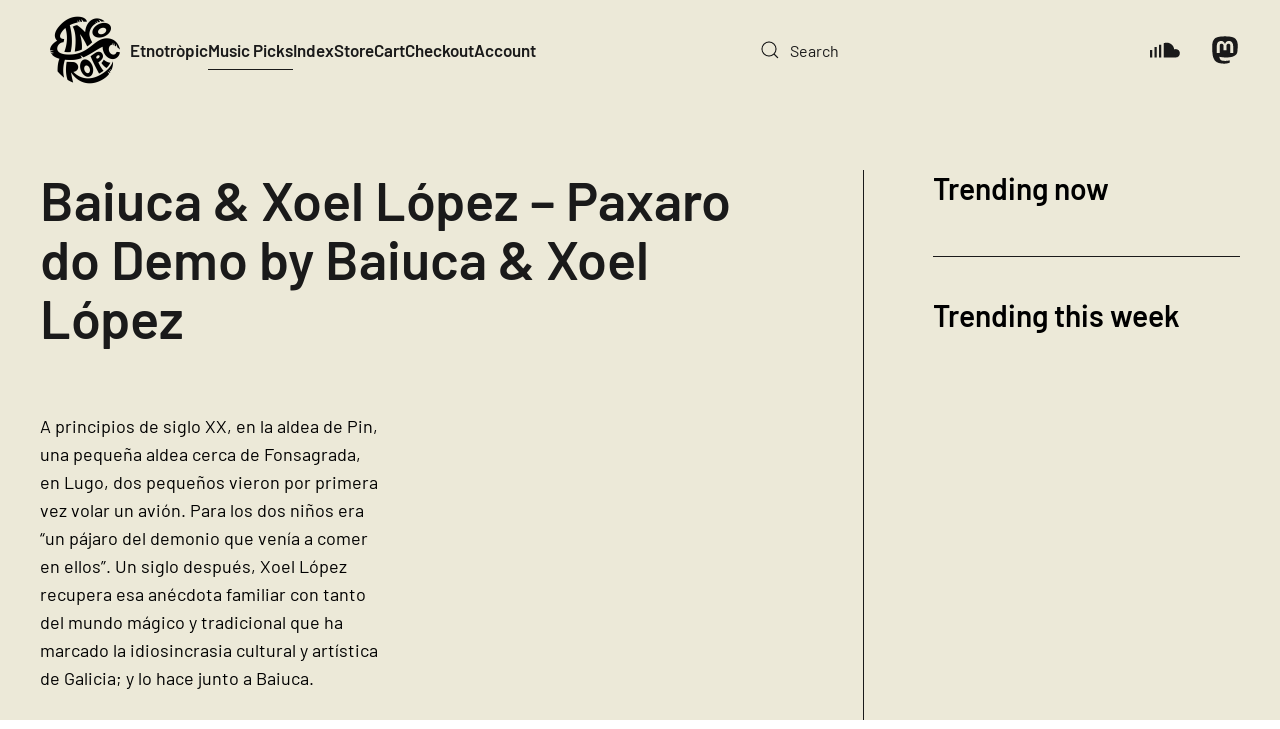

--- FILE ---
content_type: text/html; charset=UTF-8
request_url: https://etnotropic.com/baiuca-xoel-lopez-paxaro-do-demo-by-baiuca-xoel-lopez/
body_size: 12176
content:
<!DOCTYPE html> <html lang="en-US" prefix="og: http://ogp.me/ns# fb: http://ogp.me/ns/fb#">     <head>         <meta charset="UTF-8">         <meta name="viewport" content="width=device-width, initial-scale=1">         <link rel="icon" href="/wp-content/uploads/2022/03/Etnotropoic-Logo2.-VectorW.png" sizes="any">                 <link rel="apple-touch-icon" href="/wp-content/uploads/2022/03/Etnotropoic-Logo2.-VectorW.png">                 <meta name='robots' content='index, follow, max-image-preview:large, max-snippet:-1, max-video-preview:-1' /> <!-- Global site tag (gtag.js) - Google Analytics -->  <script async src="https://www.googletagmanager.com/gtag/js?id=UA-3987855-31"></script>  <script>
window.dataLayer = window.dataLayer || [];
function gtag(){dataLayer.push(arguments);}
gtag('js', new Date());
gtag('config', 'UA-3987855-31');
</script>  	<!-- This site is optimized with the Yoast SEO plugin v26.4 - https://yoast.com/wordpress/plugins/seo/ --> 	<title>Baiuca &amp; Xoel López - Paxaro do Demo by Baiuca &amp; Xoel López - Etnotròpic</title> 	<meta name="description" content="cantareiras-pandereteiras Lilaina a la voz y panderetas y Xosé Lois Romero en la percusión. This beat is Etnotròpic" /> 	<link rel="canonical" href="https://etnotropic.com/baiuca-xoel-lopez-paxaro-do-demo-by-baiuca-xoel-lopez/" /> 	<meta name="twitter:label1" content="Written by" /> 	<meta name="twitter:data1" content="muvi" /> 	<script type="application/ld+json" class="yoast-schema-graph">{"@context":"https://schema.org","@graph":[{"@type":"Article","@id":"https://etnotropic.com/baiuca-xoel-lopez-paxaro-do-demo-by-baiuca-xoel-lopez/#article","isPartOf":{"@id":"https://etnotropic.com/baiuca-xoel-lopez-paxaro-do-demo-by-baiuca-xoel-lopez/"},"author":{"name":"muvi","@id":"https://etnotropic.com/#/schema/person/730ef61db14d2cd93e7bd8d9583b30c8"},"headline":"Baiuca &#038; Xoel López &#8211; Paxaro do Demo by Baiuca &#038; Xoel López","datePublished":"2022-06-23T22:48:22+00:00","dateModified":"2022-08-24T22:53:14+00:00","mainEntityOfPage":{"@id":"https://etnotropic.com/baiuca-xoel-lopez-paxaro-do-demo-by-baiuca-xoel-lopez/"},"wordCount":389,"publisher":{"@id":"https://etnotropic.com/#organization"},"image":{"@id":"https://etnotropic.com/baiuca-xoel-lopez-paxaro-do-demo-by-baiuca-xoel-lopez/#primaryimage"},"thumbnailUrl":"https://etnotropic.com/wp-content/uploads/2022/08/Baiuca-Xoel-Lopez-Paxaro-do-Demo.jpg","keywords":["baiuca","raso","single"],"articleSection":["Music"],"inLanguage":"en-US"},{"@type":"WebPage","@id":"https://etnotropic.com/baiuca-xoel-lopez-paxaro-do-demo-by-baiuca-xoel-lopez/","url":"https://etnotropic.com/baiuca-xoel-lopez-paxaro-do-demo-by-baiuca-xoel-lopez/","name":"Baiuca & Xoel López - Paxaro do Demo by Baiuca & Xoel López - Etnotròpic","isPartOf":{"@id":"https://etnotropic.com/#website"},"primaryImageOfPage":{"@id":"https://etnotropic.com/baiuca-xoel-lopez-paxaro-do-demo-by-baiuca-xoel-lopez/#primaryimage"},"image":{"@id":"https://etnotropic.com/baiuca-xoel-lopez-paxaro-do-demo-by-baiuca-xoel-lopez/#primaryimage"},"thumbnailUrl":"https://etnotropic.com/wp-content/uploads/2022/08/Baiuca-Xoel-Lopez-Paxaro-do-Demo.jpg","datePublished":"2022-06-23T22:48:22+00:00","dateModified":"2022-08-24T22:53:14+00:00","description":"cantareiras-pandereteiras Lilaina a la voz y panderetas y Xosé Lois Romero en la percusión. This beat is Etnotròpic","breadcrumb":{"@id":"https://etnotropic.com/baiuca-xoel-lopez-paxaro-do-demo-by-baiuca-xoel-lopez/#breadcrumb"},"inLanguage":"en-US","potentialAction":[{"@type":"ReadAction","target":["https://etnotropic.com/baiuca-xoel-lopez-paxaro-do-demo-by-baiuca-xoel-lopez/"]}]},{"@type":"ImageObject","inLanguage":"en-US","@id":"https://etnotropic.com/baiuca-xoel-lopez-paxaro-do-demo-by-baiuca-xoel-lopez/#primaryimage","url":"https://etnotropic.com/wp-content/uploads/2022/08/Baiuca-Xoel-Lopez-Paxaro-do-Demo.jpg","contentUrl":"https://etnotropic.com/wp-content/uploads/2022/08/Baiuca-Xoel-Lopez-Paxaro-do-Demo.jpg","width":1200,"height":1200,"caption":"Baiuca-Xoel-Lopez-Paxaro-do-Demo"},{"@type":"BreadcrumbList","@id":"https://etnotropic.com/baiuca-xoel-lopez-paxaro-do-demo-by-baiuca-xoel-lopez/#breadcrumb","itemListElement":[{"@type":"ListItem","position":1,"name":"Home","item":"https://etnotropic.com/"},{"@type":"ListItem","position":2,"name":"Baiuca &#038; Xoel López &#8211; Paxaro do Demo by Baiuca &#038; Xoel López"}]},{"@type":"WebSite","@id":"https://etnotropic.com/#website","url":"https://etnotropic.com/","name":"Etnotròpic","description":"This beat is etnotropic","publisher":{"@id":"https://etnotropic.com/#organization"},"potentialAction":[{"@type":"SearchAction","target":{"@type":"EntryPoint","urlTemplate":"https://etnotropic.com/?s={search_term_string}"},"query-input":{"@type":"PropertyValueSpecification","valueRequired":true,"valueName":"search_term_string"}}],"inLanguage":"en-US"},{"@type":"Organization","@id":"https://etnotropic.com/#organization","name":"Etnotropic","url":"https://etnotropic.com/","logo":{"@type":"ImageObject","inLanguage":"en-US","@id":"https://etnotropic.com/#/schema/logo/image/","url":"https://etnotropic.com/wp-content/uploads/2022/03/Etnotropoic-Logo2-VectorB.png","contentUrl":"https://etnotropic.com/wp-content/uploads/2022/03/Etnotropoic-Logo2-VectorB.png","width":2481,"height":2482,"caption":"Etnotropic"},"image":{"@id":"https://etnotropic.com/#/schema/logo/image/"},"sameAs":["https://www.facebook.com/etnotropic/"]},{"@type":"Person","@id":"https://etnotropic.com/#/schema/person/730ef61db14d2cd93e7bd8d9583b30c8","name":"muvi","image":{"@type":"ImageObject","inLanguage":"en-US","@id":"https://etnotropic.com/#/schema/person/image/","url":"https://secure.gravatar.com/avatar/7ea828a5f006176ca6519da58170d0af847bbbc279d4a305bd484677831c1736?s=96&d=mm&r=g","contentUrl":"https://secure.gravatar.com/avatar/7ea828a5f006176ca6519da58170d0af847bbbc279d4a305bd484677831c1736?s=96&d=mm&r=g","caption":"muvi"}}]}</script> 	<!-- / Yoast SEO plugin. -->   <link rel='dns-prefetch' href='//www.googletagmanager.com' /> <link rel='dns-prefetch' href='//pagead2.googlesyndication.com' /> <link rel="alternate" type="application/rss+xml" title="Etnotròpic &raquo; Feed" href="https://etnotropic.com/feed/" /> <script id="wpp-js" src="https://etnotropic.com/wp-content/plugins/wordpress-popular-posts/assets/js/wpp.min.js?ver=7.3.6" data-sampling="0" data-sampling-rate="100" data-api-url="https://etnotropic.com/wp-json/wordpress-popular-posts" data-post-id="9291" data-token="17af04be96" data-lang="0" data-debug="0"></script> <link rel='stylesheet' id='related-posts-by-taxonomy-css' href='//etnotropic.com/wp-content/cache/wpfc-minified/d3s5v6lw/6b8z2.css' media='all' /> <style id='woocommerce-inline-inline-css'> .woocommerce form .form-row .required { visibility: visible; } </style> <link rel='stylesheet' id='wpml-legacy-horizontal-list-0-css' href='//etnotropic.com/wp-content/cache/wpfc-minified/q17jv9e/6b8z2.css' media='all' /> <style id='wpml-legacy-horizontal-list-0-inline-css'> .wpml-ls-statics-footer a, .wpml-ls-statics-footer .wpml-ls-sub-menu a, .wpml-ls-statics-footer .wpml-ls-sub-menu a:link, .wpml-ls-statics-footer li:not(.wpml-ls-current-language) .wpml-ls-link, .wpml-ls-statics-footer li:not(.wpml-ls-current-language) .wpml-ls-link:link {color:#444444;background-color:#ffffff;}.wpml-ls-statics-footer .wpml-ls-sub-menu a:hover,.wpml-ls-statics-footer .wpml-ls-sub-menu a:focus, .wpml-ls-statics-footer .wpml-ls-sub-menu a:link:hover, .wpml-ls-statics-footer .wpml-ls-sub-menu a:link:focus {color:#000000;background-color:#eeeeee;}.wpml-ls-statics-footer .wpml-ls-current-language > a {color:#444444;background-color:#ffffff;}.wpml-ls-statics-footer .wpml-ls-current-language:hover>a, .wpml-ls-statics-footer .wpml-ls-current-language>a:focus {color:#000000;background-color:#eeeeee;} </style> <link rel='stylesheet' id='tag-groups-css-frontend-structure-css' href='//etnotropic.com/wp-content/cache/wpfc-minified/g2vt1n8m/6b8z2.css' media='all' /> <link rel='stylesheet' id='tag-groups-css-frontend-theme-css' href='//etnotropic.com/wp-content/cache/wpfc-minified/f4nohp1g/6b8z2.css' media='all' /> <link rel='stylesheet' id='tag-groups-css-frontend-css' href='//etnotropic.com/wp-content/cache/wpfc-minified/d31bcrux/6b8z2.css' media='all' /> <link rel='stylesheet' id='wordpress-popular-posts-css-css' href='//etnotropic.com/wp-content/cache/wpfc-minified/f3jtbkld/6b8z2.css' media='all' /> <link rel='stylesheet' id='brands-styles-css' href='//etnotropic.com/wp-content/cache/wpfc-minified/7bndkfbq/6b8z2.css' media='all' /> <link href='//etnotropic.com/wp-content/cache/wpfc-minified/7bfzo4ci/6b8z2.css' rel="stylesheet"> <link href='//etnotropic.com/wp-content/cache/wpfc-minified/kz6hisif/6b8z2.css' rel="stylesheet"> <link href='//etnotropic.com/wp-content/cache/wpfc-minified/8w05onro/6b8z2.css' rel="stylesheet"> <script id="wpml-cookie-js-extra">
var wpml_cookies = {"wp-wpml_current_language":{"value":"en","expires":1,"path":"\/"}};
var wpml_cookies = {"wp-wpml_current_language":{"value":"en","expires":1,"path":"\/"}};
</script> <script src="https://etnotropic.com/wp-content/plugins/sitepress-multilingual-cms/res/js/cookies/language-cookie.js?ver=485900" id="wpml-cookie-js" defer data-wp-strategy="defer"></script> <script src="https://etnotropic.com/wp-includes/js/jquery/jquery.min.js?ver=3.7.1" id="jquery-core-js"></script> <script src="https://etnotropic.com/wp-includes/js/jquery/jquery-migrate.min.js?ver=3.4.1" id="jquery-migrate-js"></script> <script src="https://etnotropic.com/wp-content/plugins/woocommerce/assets/js/jquery-blockui/jquery.blockUI.min.js?ver=2.7.0-wc.10.3.5" id="wc-jquery-blockui-js" defer data-wp-strategy="defer"></script> <script id="wc-add-to-cart-js-extra">
var wc_add_to_cart_params = {"ajax_url":"\/wp-admin\/admin-ajax.php","wc_ajax_url":"\/?wc-ajax=%%endpoint%%","i18n_view_cart":"View cart","cart_url":"https:\/\/etnotropic.com\/cart\/","is_cart":"","cart_redirect_after_add":"no"};
</script> <script src="https://etnotropic.com/wp-content/plugins/woocommerce/assets/js/frontend/add-to-cart.min.js?ver=10.3.5" id="wc-add-to-cart-js" defer data-wp-strategy="defer"></script> <script src="https://etnotropic.com/wp-content/plugins/woocommerce/assets/js/js-cookie/js.cookie.min.js?ver=2.1.4-wc.10.3.5" id="wc-js-cookie-js" defer data-wp-strategy="defer"></script> <script id="woocommerce-js-extra">
var woocommerce_params = {"ajax_url":"\/wp-admin\/admin-ajax.php","wc_ajax_url":"\/?wc-ajax=%%endpoint%%","i18n_password_show":"Show password","i18n_password_hide":"Hide password"};
</script> <script src="https://etnotropic.com/wp-content/plugins/woocommerce/assets/js/frontend/woocommerce.min.js?ver=10.3.5" id="woocommerce-js" defer data-wp-strategy="defer"></script> <script src="https://etnotropic.com/wp-content/plugins/tag-groups/assets/js/frontend.min.js?ver=2.1.1" id="tag-groups-js-frontend-js"></script>  <!-- Google tag (gtag.js) snippet added by Site Kit --> <!-- Google Analytics snippet added by Site Kit --> <script src="https://www.googletagmanager.com/gtag/js?id=G-4B236F4KGY" id="google_gtagjs-js" async></script> <script id="google_gtagjs-js-after">
window.dataLayer = window.dataLayer || [];function gtag(){dataLayer.push(arguments);}
gtag("set","linker",{"domains":["etnotropic.com"]});
gtag("js", new Date());
gtag("set", "developer_id.dZTNiMT", true);
gtag("config", "G-4B236F4KGY");
</script> <link rel="https://api.w.org/" href="https://etnotropic.com/wp-json/" /><link rel="alternate" title="JSON" type="application/json" href="https://etnotropic.com/wp-json/wp/v2/posts/9291" /><link rel="alternate" title="oEmbed (JSON)" type="application/json+oembed" href="https://etnotropic.com/wp-json/oembed/1.0/embed?url=https%3A%2F%2Fetnotropic.com%2Fbaiuca-xoel-lopez-paxaro-do-demo-by-baiuca-xoel-lopez%2F" /> <link rel="alternate" title="oEmbed (XML)" type="text/xml+oembed" href="https://etnotropic.com/wp-json/oembed/1.0/embed?url=https%3A%2F%2Fetnotropic.com%2Fbaiuca-xoel-lopez-paxaro-do-demo-by-baiuca-xoel-lopez%2F&#038;format=xml" /> <meta name="generator" content="WPML ver:4.8.5 stt:1;" /> <meta name="generator" content="Site Kit by Google 1.166.0" />            <style id="wpp-loading-animation-styles">@-webkit-keyframes bgslide{from{background-position-x:0}to{background-position-x:-200%}}@keyframes bgslide{from{background-position-x:0}to{background-position-x:-200%}}.wpp-widget-block-placeholder,.wpp-shortcode-placeholder{margin:0 auto;width:60px;height:3px;background:#dd3737;background:linear-gradient(90deg,#dd3737 0%,#571313 10%,#dd3737 100%);background-size:200% auto;border-radius:3px;-webkit-animation:bgslide 1s infinite linear;animation:bgslide 1s infinite linear}</style>              	<noscript><style>.woocommerce-product-gallery{ opacity: 1 !important; }</style></noscript> 	 <!-- Google AdSense meta tags added by Site Kit --> <meta name="google-adsense-platform-account" content="ca-host-pub-2644536267352236"> <meta name="google-adsense-platform-domain" content="sitekit.withgoogle.com"> <!-- End Google AdSense meta tags added by Site Kit -->  <!-- Google Tag Manager snippet added by Site Kit --> <script>
( function( w, d, s, l, i ) {
w[l] = w[l] || [];
w[l].push( {'gtm.start': new Date().getTime(), event: 'gtm.js'} );
var f = d.getElementsByTagName( s )[0],
j = d.createElement( s ), dl = l != 'dataLayer' ? '&l=' + l : '';
j.async = true;
j.src = 'https://www.googletagmanager.com/gtm.js?id=' + i + dl;
f.parentNode.insertBefore( j, f );
} )( window, document, 'script', 'dataLayer', 'GTM-55TLV96' );
</script>  <!-- End Google Tag Manager snippet added by Site Kit -->  <!-- Google AdSense snippet added by Site Kit --> <script async src="https://pagead2.googlesyndication.com/pagead/js/adsbygoogle.js?client=ca-pub-7634063722198100&amp;host=ca-host-pub-2644536267352236" crossorigin="anonymous"></script>  <!-- End Google AdSense snippet added by Site Kit --> <script src="https://etnotropic.com/wp-content/themes/yootheme/packages/theme-cookie/app/cookie.min.js?ver=4.5.16" defer></script> <script src="https://etnotropic.com/wp-content/themes/yootheme/vendor/assets/uikit/dist/js/uikit.min.js?ver=4.5.16"></script> <script src="https://etnotropic.com/wp-content/themes/yootheme/vendor/assets/uikit/dist/js/uikit-icons-district.min.js?ver=4.5.16"></script> <script src="https://etnotropic.com/wp-content/themes/yootheme/js/theme.js?ver=4.5.16"></script> <script>window.yootheme ||= {}; var $theme = yootheme.theme = {"cookie":{"mode":"notification","template":"<div class=\"tm-cookie-banner uk-section uk-section-xsmall uk-section-muted uk-position-bottom uk-position-fixed\">\n        <div class=\"uk-container uk-container-expand uk-text-center\">\n\n            By using this website, you agree to the use of cookies as described in our Privacy Policy.\n                            <button type=\"button\" class=\"js-accept uk-button uk-button- uk-margin-small-left\" data-uk-toggle=\"target: !.uk-section; animation: true\">Ok<\/button>\n            \n            \n        <\/div>\n    <\/div>","position":"bottom"},"i18n":{"close":{"label":"Close","0":"yootheme"},"totop":{"label":"Back to top","0":"yootheme"},"marker":{"label":"Open","0":"yootheme"},"navbarToggleIcon":{"label":"Open menu","0":"yootheme"},"paginationPrevious":{"label":"Previous page","0":"yootheme"},"paginationNext":{"label":"Next page","0":"yootheme"},"searchIcon":{"toggle":"Open Search","submit":"Submit Search"},"slider":{"next":"Next slide","previous":"Previous slide","slideX":"Slide %s","slideLabel":"%s of %s"},"slideshow":{"next":"Next slide","previous":"Previous slide","slideX":"Slide %s","slideLabel":"%s of %s"},"lightboxPanel":{"next":"Next slide","previous":"Previous slide","slideLabel":"%s of %s","close":"Close"}}};</script>  <!-- START - Open Graph and Twitter Card Tags 3.3.7 -->  <!-- Facebook Open Graph -->   <meta property="og:locale" content="en_US"/>   <meta property="og:site_name" content="Etnotròpic"/>   <meta property="og:title" content="Baiuca &amp; Xoel López - Paxaro do Demo by Baiuca &amp; Xoel López - Etnotròpic"/>   <meta property="og:url" content="https://etnotropic.com/baiuca-xoel-lopez-paxaro-do-demo-by-baiuca-xoel-lopez/"/>   <meta property="og:type" content="article"/>   <meta property="og:description" content="cantareiras-pandereteiras Lilaina a la voz y panderetas y Xosé Lois Romero en la percusión. This beat is Etnotròpic"/>   <meta property="og:image" content="https://etnotropic.com/wp-content/uploads/2022/08/Baiuca-Xoel-Lopez-Paxaro-do-Demo.jpg"/>   <meta property="og:image:url" content="https://etnotropic.com/wp-content/uploads/2022/08/Baiuca-Xoel-Lopez-Paxaro-do-Demo.jpg"/>   <meta property="og:image:secure_url" content="https://etnotropic.com/wp-content/uploads/2022/08/Baiuca-Xoel-Lopez-Paxaro-do-Demo.jpg"/>   <meta property="og:image:width" content="1200"/>   <meta property="og:image:height" content="1200"/>   <meta property="article:published_time" content="2022-06-23T22:48:22+00:00"/>   <meta property="article:modified_time" content="2022-08-24T22:53:14+00:00" />   <meta property="og:updated_time" content="2022-08-24T22:53:14+00:00" />   <meta property="article:section" content="Music"/>  <!-- Google+ / Schema.org -->  <!-- Twitter Cards -->   <meta name="twitter:title" content="Baiuca &amp; Xoel López - Paxaro do Demo by Baiuca &amp; Xoel López - Etnotròpic"/>   <meta name="twitter:url" content="https://etnotropic.com/baiuca-xoel-lopez-paxaro-do-demo-by-baiuca-xoel-lopez/"/>   <meta name="twitter:description" content="cantareiras-pandereteiras Lilaina a la voz y panderetas y Xosé Lois Romero en la percusión. This beat is Etnotròpic"/>   <meta name="twitter:image" content="https://etnotropic.com/wp-content/uploads/2022/08/Baiuca-Xoel-Lopez-Paxaro-do-Demo.jpg"/>   <meta name="twitter:card" content="summary_large_image"/>  <!-- SEO -->  <!-- Misc. tags -->  <!-- is_singular | yoast_seo --> <!-- END - Open Graph and Twitter Card Tags 3.3.7 --> 	     </head>     <body data-rsssl=1 class="wp-singular post-template-default single single-post postid-9291 single-format-standard wp-theme-yootheme wp-child-theme-yootheme-etnotropic  theme-yootheme woocommerce-no-js">          		<!-- Google Tag Manager (noscript) snippet added by Site Kit --> 		<noscript> 			<iframe src="https://www.googletagmanager.com/ns.html?id=GTM-55TLV96" height="0" width="0" style="display:none;visibility:hidden"></iframe> 		</noscript> 		<!-- End Google Tag Manager (noscript) snippet added by Site Kit --> 		         <div class="uk-hidden-visually uk-notification uk-notification-top-left uk-width-auto">             <div class="uk-notification-message">                 <a href="#tm-main" class="uk-link-reset">Skip to main content</a>             </div>         </div>                            <div class="tm-page">                             <header class="tm-header-mobile uk-hidden@m">                <div class="uk-navbar-container">              <div class="uk-container uk-container-expand">                 <nav class="uk-navbar" uk-navbar="{&quot;align&quot;:&quot;left&quot;,&quot;container&quot;:&quot;.tm-header-mobile&quot;,&quot;boundary&quot;:&quot;.tm-header-mobile .uk-navbar-container&quot;}">                                          <div class="uk-navbar-left">                                                                               <a uk-toggle href="#tm-dialog-mobile" class="uk-navbar-toggle">                   <div uk-navbar-toggle-icon></div>               </a>                                                                      </div>                                                              <div class="uk-navbar-center">                                                      <a href="https://etnotropic.com/" aria-label="Back to home" class="uk-logo uk-navbar-item">     <picture> <source type="image/webp" srcset="/wp-content/themes/yootheme/cache/90/Etnotropoic-Logo2-VectorB-90880e54.webp 90w, /wp-content/themes/yootheme/cache/e4/Etnotropoic-Logo2-VectorB-e411d69b.webp 180w" sizes="(min-width: 90px) 90px"> <img alt loading="eager" src="/wp-content/themes/yootheme/cache/a0/Etnotropoic-Logo2-VectorB-a0611c02.png" width="90" height="90" title=""> </picture></a>                                                                      </div>                                                           </nav>             </div>          </div>                  <div id="tm-dialog-mobile" uk-offcanvas="container: true; overlay: true" mode="slide">         <div class="uk-offcanvas-bar uk-flex uk-flex-column">                          <button class="uk-offcanvas-close uk-close-large" type="button" uk-close uk-toggle="cls: uk-close-large; mode: media; media: @s"></button>                                      <div class="uk-margin-auto-bottom">                  <div class="uk-grid uk-child-width-1-1" uk-grid>    <div> <div class="uk-panel widget widget_search" id="search-2">                 <form id="search-0" action="https://etnotropic.com/" method="get" role="search" class="uk-search uk-search-default uk-width-1-1"><span uk-search-icon></span><input name="s" placeholder="Search" required aria-label="Search" type="search" class="uk-search-input"></form>       </div> </div>    <div> <div class="uk-panel">           <ul class="uk-flex-inline uk-flex-middle uk-flex-nowrap uk-grid-medium" uk-grid>                    <li><a href="https://soundcloud.com/etnotropic" class="uk-preserve-width uk-icon-link" rel="noreferrer" target="_blank"><span uk-icon="icon: soundcloud;"></span></a></li>                     <li><a href="https://mastodon.online/@etnotropic" class="uk-preserve-width uk-icon-link" rel="noreferrer" target="_blank"><span uk-icon="icon: mastodon;"></span></a></li>             </ul> </div> </div></div>            </div>                                   </div>     </div>                 </header>     <header class="tm-header uk-visible@m">                 <div class="uk-navbar-container">              <div class="uk-container uk-container-expand">                 <nav class="uk-navbar" uk-navbar="{&quot;align&quot;:&quot;left&quot;,&quot;container&quot;:&quot;.tm-header&quot;,&quot;boundary&quot;:&quot;.tm-header .uk-navbar-container&quot;}">                                          <div class="uk-navbar-left">                                                      <a href="https://etnotropic.com/" aria-label="Back to home" class="uk-logo uk-navbar-item">     <picture> <source type="image/webp" srcset="/wp-content/themes/yootheme/cache/90/Etnotropoic-Logo2-VectorB-90880e54.webp 90w, /wp-content/themes/yootheme/cache/e4/Etnotropoic-Logo2-VectorB-e411d69b.webp 180w" sizes="(min-width: 90px) 90px"> <img alt loading="eager" src="/wp-content/themes/yootheme/cache/a0/Etnotropoic-Logo2-VectorB-a0611c02.png" width="90" height="90" title=""> </picture></a>                                                                              <ul class="uk-navbar-nav">      	<li class="menu-item menu-item-type-custom menu-item-object-custom menu-item-home"><a href="https://etnotropic.com">Etnotròpic</a></li> 	<li class="menu-item menu-item-type-taxonomy menu-item-object-category current-post-ancestor current-menu-parent current-post-parent uk-active"><a href="https://etnotropic.com/music/">Music Picks</a></li> 	<li class="menu-item menu-item-type-post_type menu-item-object-page"><a href="https://etnotropic.com/index/">Index</a></li> 	<li class="menu-item menu-item-type-post_type menu-item-object-page"><a href="https://etnotropic.com/store/">Store</a></li> 	<li class="menu-item menu-item-type-post_type menu-item-object-page"><a href="https://etnotropic.com/cart/">Cart <span data-cart-parenthesis></span></a></li> 	<li class="menu-item menu-item-type-post_type menu-item-object-page"><a href="https://etnotropic.com/checkout/">Checkout</a></li> 	<li class="menu-item menu-item-type-post_type menu-item-object-page"><a href="https://etnotropic.com/my-account/">Account</a></li></ul>                                                                       </div>                                                                                   <div class="uk-navbar-right">                                                                                <div class="uk-navbar-item widget widget_search" id="search-5">                 <form id="search-1" action="https://etnotropic.com/" method="get" role="search" class="uk-search uk-search-navbar"><span uk-search-icon></span><input name="s" placeholder="Search" required aria-label="Search" type="search" class="uk-search-input"></form>       </div>  <div class="uk-navbar-item">           <ul class="uk-flex-inline uk-flex-middle uk-flex-nowrap uk-grid-medium" uk-grid>                    <li><a href="https://soundcloud.com/etnotropic" class="uk-preserve-width uk-icon-link" rel="noreferrer" target="_blank"><span uk-icon="icon: soundcloud; width: 30; height: 30;"></span></a></li>                     <li><a href="https://mastodon.online/@etnotropic" class="uk-preserve-width uk-icon-link" rel="noreferrer" target="_blank"><span uk-icon="icon: mastodon; width: 30; height: 30;"></span></a></li>             </ul> </div>                                              </div>                                      </nav>             </div>          </div>              </header>                                        <main id="tm-main" >                  <!-- Builder #template-EMbVXw1u --> <div class="uk-section-default uk-section">                                                                              <div class="uk-container">                                     <div class="uk-grid tm-grid-expand uk-grid-column-large uk-grid-divider uk-grid-margin" uk-grid> <div class="uk-width-2-3@m">                                                                                            <h1 class="uk-heading-small uk-margin-medium uk-margin-remove-top uk-text-left">        Baiuca &#038; Xoel López &#8211; Paxaro do Demo by Baiuca &#038; Xoel López    </h1><div class="uk-panel uk-margin"><p><iframe style="border: 0; width: 350px; height: 470px;" src="https://bandcamp.com/EmbeddedPlayer/album=1222497301/size=large/bgcol=ffffff/linkcol=0687f5/tracklist=false/transparent=true/" seamless><a href="https://raso.bandcamp.com/album/baiuca-xoel-l-pez-paxaro-do-demo">Baiuca &amp; Xoel López &#8211; Paxaro do Demo by Baiuca &amp; Xoel López</a></iframe></p> <p>A principios de siglo XX, en la aldea de Pin, una pequeña aldea cerca de Fonsagrada, en Lugo, dos pequeños vieron por primera vez volar un avión. Para los dos niños era &#8220;un pájaro del demonio que venía a comer en ellos&#8221;. Un siglo después, Xoel López recupera esa anécdota familiar con tanto del mundo mágico y tradicional que ha marcado la idiosincrasia cultural y artística de Galicia; y lo hace junto a Baiuca.</p> <p>Juntos, trabajaron a contrarreloj como parte de La Residencia de Radio 3 en los Estudios Mans de A Coruña, con la colaboración de la Fundación Paideia, para dar forma a esta &#8220;Paxaro do Demo&#8221; que no solo hace un guiño a la familia de Xoel López, que ya estaba conectada con Baiuca a través de &#8220;Muíño&#8221;, canción en la que se samplea a Florencio &#8216;O Cego dos Vilares&#8217;, una de las figuras más célebres del folclore gallego del Siglo XX y tío-abuelo de Xoel López, y uno de esos dos pequeños que vieron sobrevolar a aquel &#8220;Paxaro do Demo&#8221; y que queda registrado e intervenido en la obra que el artista Nicasio Torres ha inmortalizado en la portada.</p> <p>Con un pie en la electrónica tribal, otro en la canción alternativa de autor, otro en la música tradicional gallega y otro en ningún sitio en especial, Baiuca y Xoel López se abrazan en una canción que, además, ha contado con la colaboración de Antía Ameixeiras en violín, las cantareiras-pandereteiras Lilaina a la voz y panderetas y Xosé Lois Romero en la percusión.</p> <p>released June 23, 2022</p> <p>Letra: Xoel López<br /> Música: Alejandro Guillán (Baiuca) y Xoel López<br /> Producción artística: Alejandro Guillán (Baiuca) y Xoel López<br /> Mezcla: Sergio Pérez<br /> Mastering: Tom Woodhead</p> <p>Voz, piano y guitarras: Xoel López<br /> Programaciones: Alejandro Guillán (Baiuca)<br /> Violín: Antía Ameixeiras<br /> Coros y panderetas: Andrea y Alejandra Montero (Lilaina / Aliboria)<br /> Percusión: Xosé Lois Romero</p> <p>Portada: Nicasio Torres (<a href="http://www.nicasiotorres.net" class="autohyperlink" target="_blank" rel="nofollow">www.nicasiotorres.net</a>)</p></div><div class="uk-panel uk-text-meta uk-margin"><a href="https://etnotropic.com/tag/baiuca/" rel="tag">baiuca</a>, <a href="https://etnotropic.com/tag/raso/" rel="tag">raso</a>, <a href="https://etnotropic.com/tag/single/" rel="tag">single</a></div>                                             </div> <div class="uk-width-1-3@m">                                                                                            <h3>        Trending now    </h3> <div class="uk-panel widget popular-posts">             </div><hr> <h3>        Trending this week    </h3> <div class="uk-panel widget popular-posts">             </div>                                             </div></div>                                 </div>                                            </div> <div class="uk-section-default uk-section uk-padding-remove-top">                                                                              <div class="uk-container">                                     <div class="uk-grid tm-grid-expand uk-child-width-1-1 uk-grid-margin"> <div class="uk-width-1-1">                                                                                           <hr> <div class="uk-margin-remove-vertical">     <div class="uk-panel widget related_posts_by_taxonomy" id="related-posts-by-taxonomy-3">               <h3>                  Related Picks                 </h3>             <div id='rpbt-related-gallery-1' class='gallery related-gallery related-galleryid-9291 gallery-columns-4 gallery-size-medium'><figure class='gallery-item' role='group' aria-label='QECHUABOi &#8211; &#8220;Damnbow&#8221;'> 			<div class='gallery-icon landscape'> 				<a href='https://etnotropic.com/qechuaboi-damnbow/'><img width="300" height="169" src="https://etnotropic.com/wp-content/uploads/2020/03/qechuaboi-300x169.jpg" class="attachment-medium size-medium" alt="qechuaboi" aria-describedby="rpbt-related-gallery-1-2508" decoding="async" fetchpriority="high" srcset="https://etnotropic.com/wp-content/uploads/2020/03/qechuaboi-300x169.jpg 300w, https://etnotropic.com/wp-content/uploads/2020/03/qechuaboi-1024x576.jpg 1024w, https://etnotropic.com/wp-content/uploads/2020/03/qechuaboi-768x432.jpg 768w, https://etnotropic.com/wp-content/uploads/2020/03/qechuaboi-600x338.jpg 600w, https://etnotropic.com/wp-content/uploads/2020/03/qechuaboi.jpg 1280w" sizes="(max-width: 300px) 100vw, 300px" title="" /></a> 			</div> 				<figcaption class='wp-caption-text gallery-caption' id='rpbt-related-gallery-1-2508'> 				<a href="https://etnotropic.com/qechuaboi-damnbow/">QECHUABOi &#8211; &#8220;Damnbow&#8221;</a> 				</figcaption></figure><figure class='gallery-item' role='group' aria-label='Xelal Ko (Phil Weé Edit) [ynFree011] by Meï Teï Shô'> 			<div class='gallery-icon landscape'> 				<a href='https://etnotropic.com/xelal-ko-phil-wee-edit-ynfree011-by-mei-tei-sho/'><img width="300" height="300" src="https://etnotropic.com/wp-content/uploads/2022/09/Xelal-Ko-300x300.jpg" class="attachment-medium size-medium" alt="Xelal-Ko" aria-describedby="rpbt-related-gallery-1-10231" decoding="async" srcset="https://etnotropic.com/wp-content/uploads/2022/09/Xelal-Ko-300x300.jpg 300w, https://etnotropic.com/wp-content/uploads/2022/09/Xelal-Ko-1024x1024.jpg 1024w, https://etnotropic.com/wp-content/uploads/2022/09/Xelal-Ko-150x150.jpg 150w, https://etnotropic.com/wp-content/uploads/2022/09/Xelal-Ko-768x768.jpg 768w, https://etnotropic.com/wp-content/uploads/2022/09/Xelal-Ko-600x600.jpg 600w, https://etnotropic.com/wp-content/uploads/2022/09/Xelal-Ko-100x100.jpg 100w, https://etnotropic.com/wp-content/uploads/2022/09/Xelal-Ko.jpg 1200w" sizes="(max-width: 300px) 100vw, 300px" title="" /></a> 			</div> 				<figcaption class='wp-caption-text gallery-caption' id='rpbt-related-gallery-1-10231'> 				<a href="https://etnotropic.com/xelal-ko-phil-wee-edit-ynfree011-by-mei-tei-sho/">Xelal Ko (Phil Weé Edit) [ynFree011] by Meï Teï Shô</a> 				</figcaption></figure><figure class='gallery-item' role='group' aria-label='La Cura by Pahua, Gizmo Varillas'> 			<div class='gallery-icon landscape'> 				<a href='https://etnotropic.com/la-cura-by-pahua-gizmo-varillas/'><img width="300" height="300" src="https://etnotropic.com/wp-content/uploads/2022/08/La-Cura-300x300.jpg" class="attachment-medium size-medium" alt="La-Cura" aria-describedby="rpbt-related-gallery-1-6966" decoding="async" srcset="https://etnotropic.com/wp-content/uploads/2022/08/La-Cura-300x300.jpg 300w, https://etnotropic.com/wp-content/uploads/2022/08/La-Cura-1024x1024.jpg 1024w, https://etnotropic.com/wp-content/uploads/2022/08/La-Cura-150x150.jpg 150w, https://etnotropic.com/wp-content/uploads/2022/08/La-Cura-768x768.jpg 768w, https://etnotropic.com/wp-content/uploads/2022/08/La-Cura-600x600.jpg 600w, https://etnotropic.com/wp-content/uploads/2022/08/La-Cura-100x100.jpg 100w, https://etnotropic.com/wp-content/uploads/2022/08/La-Cura.jpg 1200w" sizes="(max-width: 300px) 100vw, 300px" title="" /></a> 			</div> 				<figcaption class='wp-caption-text gallery-caption' id='rpbt-related-gallery-1-6966'> 				<a href="https://etnotropic.com/la-cura-by-pahua-gizmo-varillas/">La Cura by Pahua, Gizmo Varillas</a> 				</figcaption></figure><figure class='gallery-item' role='group' aria-label='Song Against Corona by Ayuune Sule'> 			<div class='gallery-icon landscape'> 				<a href='https://etnotropic.com/song-against-corona-by-ayuune-sule/'><img width="300" height="300" src="https://etnotropic.com/wp-content/uploads/2021/05/Song-Against-Corona-300x300.jpg" class="attachment-medium size-medium" alt="Baiuca &amp; Xoel López - Paxaro do Demo by Baiuca &amp; Xoel López" aria-describedby="rpbt-related-gallery-1-4091" decoding="async" srcset="https://etnotropic.com/wp-content/uploads/2021/05/Song-Against-Corona-300x300.jpg 300w, https://etnotropic.com/wp-content/uploads/2021/05/Song-Against-Corona-1024x1024.jpg 1024w, https://etnotropic.com/wp-content/uploads/2021/05/Song-Against-Corona-150x150.jpg 150w, https://etnotropic.com/wp-content/uploads/2021/05/Song-Against-Corona-768x768.jpg 768w, https://etnotropic.com/wp-content/uploads/2021/05/Song-Against-Corona-600x600.jpg 600w, https://etnotropic.com/wp-content/uploads/2021/05/Song-Against-Corona-100x100.jpg 100w, https://etnotropic.com/wp-content/uploads/2021/05/Song-Against-Corona.jpg 1200w" sizes="(max-width: 300px) 100vw, 300px" title="" /></a> 			</div> 				<figcaption class='wp-caption-text gallery-caption' id='rpbt-related-gallery-1-4091'> 				<a href="https://etnotropic.com/song-against-corona-by-ayuune-sule/">Song Against Corona by Ayuune Sule</a> 				</figcaption></figure> 		</div>  </div> </div><hr>                                             </div></div>                                 </div>                                            </div> <div class="uk-section-default uk-section uk-padding-remove-top">                                                                              <div class="uk-container">                                     <div class="uk-grid tm-grid-expand uk-grid-divider uk-grid-margin" uk-grid> <div class="uk-width-1-3@m">                                                                                            <h3>        Latest picks    </h3> <ul class="uk-list">                           <li class="el-item">                     <a href="https://etnotropic.com/80s-balearic-latin-afro-influenced-grooves-with-daisybelle/" class="uk-link-toggle">             <div class="uk-grid-small uk-child-width-expand uk-flex-nowrap" uk-grid>            <div class="uk-width-auto uk-link-text"><picture> <source type="image/webp" srcset="/wp-content/themes/yootheme/cache/10/daisybelle-10d469c2.webp 75w, /wp-content/themes/yootheme/cache/6d/daisybelle-6db4090b.webp 150w" sizes="(min-width: 75px) 75px"> <img decoding="async" src="/wp-content/themes/yootheme/cache/35/daisybelle-35de3eb3.jpeg" width="75" height="75" class="el-image uk-border-rounded" alt="80s Balearic, Latin &#038; Afro Influenced Grooves with Daisybelle" loading="lazy" title=""> </picture></div>            <div>                 <div class="el-content uk-panel uk-h5"><span class="uk-link-text uk-margin-remove-last-child">80s Balearic, Latin &#038; Afro Influenced Grooves with Daisybelle</span></div>            </div>         </div>         </a>             </li>                <li class="el-item">                     <a href="https://etnotropic.com/almanecer-by-hajna-mina-shankha/" class="uk-link-toggle">             <div class="uk-grid-small uk-child-width-expand uk-flex-nowrap" uk-grid>            <div class="uk-width-auto uk-link-text"><picture> <source type="image/webp" srcset="/wp-content/themes/yootheme/cache/5f/Almanecer-5ff1ecb5.webp 75w, /wp-content/themes/yootheme/cache/4c/Almanecer-4c955318.webp 150w" sizes="(min-width: 75px) 75px"> <img decoding="async" src="/wp-content/themes/yootheme/cache/2e/Almanecer-2e538ef7.jpeg" width="75" height="75" class="el-image uk-border-rounded" alt="Almanecer by Hajna &#038; Mina Shankha" loading="lazy" title=""> </picture></div>            <div>                 <div class="el-content uk-panel uk-h5"><span class="uk-link-text uk-margin-remove-last-child">Almanecer by Hajna &#038; Mina Shankha</span></div>            </div>         </div>         </a>             </li>                <li class="el-item">                     <a href="https://etnotropic.com/endless-night-by-daniel-hokum/" class="uk-link-toggle">             <div class="uk-grid-small uk-child-width-expand uk-flex-nowrap" uk-grid>            <div class="uk-width-auto uk-link-text"><picture> <source type="image/webp" srcset="/wp-content/themes/yootheme/cache/a2/Endless-Night-a25ea86f.webp 75w, /wp-content/themes/yootheme/cache/46/Endless-Night-46f306ab.webp 150w" sizes="(min-width: 75px) 75px"> <img decoding="async" src="/wp-content/themes/yootheme/cache/76/Endless-Night-765f2e37.jpeg" width="75" height="75" class="el-image uk-border-rounded" alt="Endless Night by Daniel Hokum" loading="lazy" title=""> </picture></div>            <div>                 <div class="el-content uk-panel uk-h5"><span class="uk-link-text uk-margin-remove-last-child">Endless Night by Daniel Hokum</span></div>            </div>         </div>         </a>             </li>                <li class="el-item">                     <a href="https://etnotropic.com/bani-adam-ep-by-wisqo/" class="uk-link-toggle">             <div class="uk-grid-small uk-child-width-expand uk-flex-nowrap" uk-grid>            <div class="uk-width-auto uk-link-text"><picture> <source type="image/webp" srcset="/wp-content/themes/yootheme/cache/12/Bani-Adam-EP-12c2d0e0.webp 75w, /wp-content/themes/yootheme/cache/a4/Bani-Adam-EP-a436cbbd.webp 150w" sizes="(min-width: 75px) 75px"> <img decoding="async" src="/wp-content/themes/yootheme/cache/83/Bani-Adam-EP-83b90c22.jpeg" width="75" height="75" class="el-image uk-border-rounded" alt="Bani Adam EP by Wisqo" loading="lazy" title=""> </picture></div>            <div>                 <div class="el-content uk-panel uk-h5"><span class="uk-link-text uk-margin-remove-last-child">Bani Adam EP by Wisqo</span></div>            </div>         </div>         </a>             </li>                <li class="el-item">                     <a href="https://etnotropic.com/mundo-maravilloso-ep-by-turu-anasi/" class="uk-link-toggle">             <div class="uk-grid-small uk-child-width-expand uk-flex-nowrap" uk-grid>            <div class="uk-width-auto uk-link-text"><picture> <source type="image/webp" srcset="/wp-content/themes/yootheme/cache/19/Mundo-Maravilloso-EP-19f9e296.webp 75w, /wp-content/themes/yootheme/cache/b2/Mundo-Maravilloso-EP-b20b4b0c.webp 150w" sizes="(min-width: 75px) 75px"> <img decoding="async" src="/wp-content/themes/yootheme/cache/10/Mundo-Maravilloso-EP-105834dd.jpeg" width="75" height="75" class="el-image uk-border-rounded" alt="Mundo Maravilloso EP by Turu Anasi" loading="lazy" title=""> </picture></div>            <div>                 <div class="el-content uk-panel uk-h5"><span class="uk-link-text uk-margin-remove-last-child">Mundo Maravilloso EP by Turu Anasi</span></div>            </div>         </div>         </a>             </li>                   </ul>                                             </div> <div class="uk-width-1-3@m">                                                                                            <h3>        Random picks    </h3> <ul class="uk-list">                           <li class="el-item">                     <a href="https://etnotropic.com/ofrenda-by-la-forasteria/" class="uk-link-toggle">             <div class="uk-grid-small uk-child-width-expand uk-flex-nowrap" uk-grid>            <div class="uk-width-auto uk-link-text"><picture> <source type="image/webp" srcset="/wp-content/themes/yootheme/cache/da/Ofrenda-da2e1f71.webp 75w, /wp-content/themes/yootheme/cache/dc/Ofrenda-dc7b05d8.webp 150w" sizes="(min-width: 75px) 75px"> <img decoding="async" src="/wp-content/themes/yootheme/cache/30/Ofrenda-3049717c.jpeg" width="75" height="75" class="el-image uk-border-rounded" alt="Ofrenda by La Forasteria" loading="lazy" title=""> </picture></div>            <div>                 <div class="el-content uk-panel uk-h5"><span class="uk-link-text uk-margin-remove-last-child">Ofrenda by La Forasteria</span></div>            </div>         </div>         </a>             </li>                <li class="el-item">                     <a href="https://etnotropic.com/mixtape-vol-5-by-mansions-and-millions/" class="uk-link-toggle">             <div class="uk-grid-small uk-child-width-expand uk-flex-nowrap" uk-grid>            <div class="uk-width-auto uk-link-text"><picture> <source type="image/webp" srcset="/wp-content/themes/yootheme/cache/16/Mixtape-Vol.-5-16c0266d.webp 75w, /wp-content/themes/yootheme/cache/c2/Mixtape-Vol.-5-c24ec193.webp 150w" sizes="(min-width: 75px) 75px"> <img decoding="async" src="/wp-content/themes/yootheme/cache/09/Mixtape-Vol.-5-09123ddb.jpeg" width="75" height="75" class="el-image uk-border-rounded" alt="Mixtape Vol. 5 by Mansions and Millions" loading="lazy" title=""> </picture></div>            <div>                 <div class="el-content uk-panel uk-h5"><span class="uk-link-text uk-margin-remove-last-child">Mixtape Vol. 5 by Mansions and Millions</span></div>            </div>         </div>         </a>             </li>                <li class="el-item">                     <a href="https://etnotropic.com/cafe-de-anatolia-organica/" class="uk-link-toggle">             <div class="uk-grid-small uk-child-width-expand uk-flex-nowrap" uk-grid>            <div class="uk-width-auto uk-link-text"><picture> <source type="image/webp" srcset="/wp-content/themes/yootheme/cache/99/Cafe-De-Anatolia-Organica-99312294.webp 75w, /wp-content/themes/yootheme/cache/56/Cafe-De-Anatolia-Organica-56ce603f.webp 150w" sizes="(min-width: 75px) 75px"> <img decoding="async" src="/wp-content/themes/yootheme/cache/70/Cafe-De-Anatolia-Organica-70c164a9.jpeg" width="75" height="75" class="el-image uk-border-rounded" alt="Cafe De Anatolia &#8211; Orgánica" loading="lazy" title=""> </picture></div>            <div>                 <div class="el-content uk-panel uk-h5"><span class="uk-link-text uk-margin-remove-last-child">Cafe De Anatolia &#8211; Orgánica</span></div>            </div>         </div>         </a>             </li>                <li class="el-item">                     <a href="https://etnotropic.com/sabro-sound-by-tropikhongo-by-tropikhongo-sabro-sound-ep-wakan-tanka-records/" class="uk-link-toggle">             <div class="uk-grid-small uk-child-width-expand uk-flex-nowrap" uk-grid>            <div class="uk-width-auto uk-link-text"><picture> <source type="image/webp" srcset="/wp-content/themes/yootheme/cache/7a/sabro-sound-by-tropikhongo-by-tropikhongo-sabro-sound-ep-wakan-tanka-records-7a8602ea.webp 75w, /wp-content/themes/yootheme/cache/93/sabro-sound-by-tropikhongo-by-tropikhongo-sabro-sound-ep-wakan-tanka-records-936c7702.webp 150w" sizes="(min-width: 75px) 75px"> <img decoding="async" src="/wp-content/themes/yootheme/cache/c8/sabro-sound-by-tropikhongo-by-tropikhongo-sabro-sound-ep-wakan-tanka-records-c8313647.jpeg" width="75" height="75" class="el-image uk-border-rounded" alt="Sabro Sound by Tropikhongo" loading="lazy" title=""> </picture></div>            <div>                 <div class="el-content uk-panel uk-h5"><span class="uk-link-text uk-margin-remove-last-child">Sabro Sound by Tropikhongo</span></div>            </div>         </div>         </a>             </li>                <li class="el-item">                     <a href="https://etnotropic.com/maza-%e2%80%8bcmr%e2%80%8b%e2%80%8b-%e2%80%8b%e2%80%8b028-by-ground/" class="uk-link-toggle">             <div class="uk-grid-small uk-child-width-expand uk-flex-nowrap" uk-grid>            <div class="uk-width-auto uk-link-text"><picture> <source type="image/webp" srcset="/wp-content/themes/yootheme/cache/84/chillmountain-02-84803817.webp 75w, /wp-content/themes/yootheme/cache/2d/chillmountain-02-2d69480b.webp 150w" sizes="(min-width: 75px) 75px"> <img decoding="async" src="/wp-content/themes/yootheme/cache/7b/chillmountain-02-7b754a6a.jpeg" width="75" height="75" class="el-image uk-border-rounded" alt="Maza ! (​CMR​​-​​028) by Ground" loading="lazy" title=""> </picture></div>            <div>                 <div class="el-content uk-panel uk-h5"><span class="uk-link-text uk-margin-remove-last-child">Maza ! (​CMR​​-​​028) by Ground</span></div>            </div>         </div>         </a>             </li>                   </ul>                                             </div> <div class="uk-width-1-3@m">                                                                                            <h3>        Monthly popular picks    </h3> <div class="uk-panel widget popular-posts">             </div>                                             </div></div>                                 </div>                                            </div>                     </main>                                       <footer>                 <!-- Builder #footer --><style class="uk-margin-remove-adjacent">#footer\#0{width:120px;}</style> <div class="uk-section-default uk-section">                                                                              <div class="uk-container uk-container-expand">                                     <div class="uk-grid tm-grid-expand uk-grid-margin" uk-grid> <div class="uk-width-1-3@m">                                                                                                                                        </div> <div class="uk-width-1-3@m">                                                                                            <h3 class="uk-margin-remove-bottom uk-text-center">        Subscribe to our newsletter    </h3><div class="uk-panel uk-text-lead uk-margin uk-margin-remove-top uk-text-center"><p>and receive music picks in your inbox</p></div> <div>     <form class="uk-form uk-panel js-form-newsletter" method="post" action="https://etnotropic.com/wp-admin/admin-ajax.php?action=kernel&amp;p=theme%2Fnewsletter%2Fsubscribe&amp;hash=34378f25">                  <div class="uk-grid-small uk-child-width-expand@s" uk-grid>                                                   <div><input class="el-input uk-input" type="email" name="email" placeholder="Email address" aria-label="Email address" required></div>                 <div class="uk-width-auto@s"><button class="el-button uk-button uk-button-default" type="submit">Subscribe</button></div>                                           </div>                 <input type="hidden" name="settings" value="[base64]">         <div class="message uk-margin uk-hidden"></div>      </form>  </div>                                             </div> <div class="uk-width-1-3@m">                                                                                                                                        </div></div>                                 </div>                                            </div> <div class="uk-section-default uk-section">                                                                              <div class="uk-container uk-container-expand">                                     <div class="uk-grid tm-grid-expand uk-child-width-1-1 uk-grid-margin"> <div class="uk-width-1-1">                                                                                           <hr>                                             </div></div><div class="uk-grid tm-grid-expand uk-grid-margin" uk-grid> <div class="uk-grid-item-match uk-flex-middle uk-width-large@m" id="footer#0">                                                                 <div class="uk-panel uk-width-1-1">                                                   <div class="uk-margin">         <picture> <source type="image/webp" srcset="/wp-content/themes/yootheme/cache/ec/Etnotropoic-Logo2-VectorB-ec27465e.webp 90w, /wp-content/themes/yootheme/cache/e7/Etnotropoic-Logo2-VectorB-e78800a7.webp 180w" sizes="(min-width: 90px) 90px"> <img src="/wp-content/themes/yootheme/cache/6e/Etnotropoic-Logo2-VectorB-6e1f5b8d.png" width="90" height="90" class="el-image" alt loading="lazy" title=""> </picture>          </div>                                          </div>                           </div> <div class="uk-grid-item-match uk-flex-middle uk-width-expand@m">                                                                 <div class="uk-panel uk-width-1-1">                                                   <div>     <div class="uk-panel uk-text-center widget widget_nav_menu" id="nav_menu-7">            <ul class="uk-subnav" uk-dropnav="{&quot;boundary&quot;:&quot;false&quot;,&quot;container&quot;:&quot;body&quot;}">      	<li class="menu-item menu-item-type-post_type menu-item-object-page"><a href="https://etnotropic.com/disclaimer/">Disclaimer</a></li> 	<li class="menu-item menu-item-type-post_type menu-item-object-page menu-item-privacy-policy"><a href="https://etnotropic.com/privacy-policy/">Privacy Policy</a></li> 	<li class="menu-item menu-item-type-post_type menu-item-object-page"><a href="https://etnotropic.com/contact/">Contact</a></li> 	<li class="menu-item menu-item-type-post_type menu-item-object-page"><a href="https://etnotropic.com/credits/">Credits</a></li></ul>  </div> </div>                                          </div>                           </div></div>                                 </div>                                            </div>            </footer>                      </div>                   <script type="speculationrules">
{"prefetch":[{"source":"document","where":{"and":[{"href_matches":"\/*"},{"not":{"href_matches":["\/wp-*.php","\/wp-admin\/*","\/wp-content\/uploads\/*","\/wp-content\/*","\/wp-content\/plugins\/*","\/wp-content\/themes\/yootheme-etnotropic\/*","\/wp-content\/themes\/yootheme\/*","\/*\\?(.+)"]}},{"not":{"selector_matches":"a[rel~=\"nofollow\"]"}},{"not":{"selector_matches":".no-prefetch, .no-prefetch a"}}]},"eagerness":"conservative"}]}
</script> <script id="mcjs">!function(c,h,i,m,p){m=c.createElement(h),p=c.getElementsByTagName(h)[0],m.async=1,m.src=i,p.parentNode.insertBefore(m,p)}(document,"script","https://chimpstatic.com/mcjs-connected/js/users/cbfa9ad0c61f72b051cc01073/7eef853e19a92652eea746350.js");</script><script src="https://etnotropic.com/wp-content/themes/yootheme/packages/builder-newsletter/app/newsletter.min.js?ver=4.5.16" defer></script> 	<script>
(function () {
var c = document.body.className;
c = c.replace(/woocommerce-no-js/, 'woocommerce-js');
document.body.className = c;
})();
</script> 	 <div class="wpml-ls-statics-footer wpml-ls wpml-ls-legacy-list-horizontal"> 	<ul role="menu"><li class="wpml-ls-slot-footer wpml-ls-item wpml-ls-item-en wpml-ls-current-language wpml-ls-first-item wpml-ls-last-item wpml-ls-item-legacy-list-horizontal" role="none"> 				<a href="https://etnotropic.com/baiuca-xoel-lopez-paxaro-do-demo-by-baiuca-xoel-lopez/" class="wpml-ls-link" role="menuitem" >                                                         <img             class="wpml-ls-flag"             src="https://etnotropic.com/wp-content/plugins/sitepress-multilingual-cms/res/flags/en.png"             alt="English"             width=18             height=12     /><span class="wpml-ls-native" role="menuitem">English</span></a> 			</li></ul> </div> <link rel='stylesheet' id='wc-blocks-style-css' href='//etnotropic.com/wp-content/cache/wpfc-minified/qidjrz5l/6b8z2.css' media='all' /> <script src="https://etnotropic.com/wp-content/plugins/fitvids-for-wordpress/jquery.fitvids.js?ver=1.1" id="fitvids-js"></script> <script src="https://etnotropic.com/wp-includes/js/jquery/ui/core.min.js?ver=1.13.3" id="jquery-ui-core-js"></script> <script src="https://etnotropic.com/wp-includes/js/jquery/ui/tabs.min.js?ver=1.13.3" id="jquery-ui-tabs-js"></script> <script src="https://etnotropic.com/wp-includes/js/jquery/ui/accordion.min.js?ver=1.13.3" id="jquery-ui-accordion-js"></script> <script id="mailchimp-woocommerce-js-extra">
var mailchimp_public_data = {"site_url":"https:\/\/etnotropic.com","ajax_url":"https:\/\/etnotropic.com\/wp-admin\/admin-ajax.php","disable_carts":"","subscribers_only":"","language":"en","allowed_to_set_cookies":"1"};
</script> <script src="https://etnotropic.com/wp-content/plugins/mailchimp-for-woocommerce/public/js/mailchimp-woocommerce-public.min.js?ver=5.5.1.07" id="mailchimp-woocommerce-js"></script> <script src="https://etnotropic.com/wp-content/plugins/woocommerce/assets/js/sourcebuster/sourcebuster.min.js?ver=10.3.5" id="sourcebuster-js-js"></script> <script id="wc-order-attribution-js-extra">
var wc_order_attribution = {"params":{"lifetime":1.0e-5,"session":30,"base64":false,"ajaxurl":"https:\/\/etnotropic.com\/wp-admin\/admin-ajax.php","prefix":"wc_order_attribution_","allowTracking":true},"fields":{"source_type":"current.typ","referrer":"current_add.rf","utm_campaign":"current.cmp","utm_source":"current.src","utm_medium":"current.mdm","utm_content":"current.cnt","utm_id":"current.id","utm_term":"current.trm","utm_source_platform":"current.plt","utm_creative_format":"current.fmt","utm_marketing_tactic":"current.tct","session_entry":"current_add.ep","session_start_time":"current_add.fd","session_pages":"session.pgs","session_count":"udata.vst","user_agent":"udata.uag"}};
</script> <script src="https://etnotropic.com/wp-content/plugins/woocommerce/assets/js/frontend/order-attribution.min.js?ver=10.3.5" id="wc-order-attribution-js"></script> <script src="https://etnotropic.com/wp-content/plugins/widgetkit/assets/js/maps.js?ver=20c6b3ef2ade9ad45a691271d309e6f3" id="widgetkit-maps-js"></script> 		<script type="text/javascript">
jQuery(document).ready(function () {
jQuery('body').fitVids();
});
</script>    <script>
document.addEventListener("DOMContentLoaded", function() {
const altText = "Baiuca & Xoel L\u00f3pez - Paxaro do Demo by Baiuca & Xoel L\u00f3pez";
const titleText = "";
document.querySelectorAll("img").forEach(function(img) {
if (altText.length > 0 &&
(!img.hasAttribute("alt") || img.getAttribute("alt").trim() === "")) {
img.setAttribute("alt", altText);
}
if (titleText.length > 0 &&
(!img.hasAttribute("title") || img.getAttribute("title").trim() === "")) {
img.setAttribute("title", titleText);
}
});
});
</script>      </body> </html><!-- WP Fastest Cache file was created in 3.216 seconds, on November 29, 2025 @ 10:10 am -->

--- FILE ---
content_type: text/html; charset=utf-8
request_url: https://www.google.com/recaptcha/api2/aframe
body_size: 252
content:
<!DOCTYPE HTML><html><head><meta http-equiv="content-type" content="text/html; charset=UTF-8"></head><body><script nonce="QMKu-jEZjvcUqF4W7U9BYg">/** Anti-fraud and anti-abuse applications only. See google.com/recaptcha */ try{var clients={'sodar':'https://pagead2.googlesyndication.com/pagead/sodar?'};window.addEventListener("message",function(a){try{if(a.source===window.parent){var b=JSON.parse(a.data);var c=clients[b['id']];if(c){var d=document.createElement('img');d.src=c+b['params']+'&rc='+(localStorage.getItem("rc::a")?sessionStorage.getItem("rc::b"):"");window.document.body.appendChild(d);sessionStorage.setItem("rc::e",parseInt(sessionStorage.getItem("rc::e")||0)+1);localStorage.setItem("rc::h",'1768432413167');}}}catch(b){}});window.parent.postMessage("_grecaptcha_ready", "*");}catch(b){}</script></body></html>

--- FILE ---
content_type: text/css
request_url: https://etnotropic.com/wp-content/cache/wpfc-minified/g2vt1n8m/6b8z2.css
body_size: 743
content:
.ui-helper-hidden{display:none} .ui-helper-hidden-accessible{border:0;clip:rect(0 0 0 0);height:1px;margin:-1px;overflow:hidden;padding:0;position:absolute;width:1px} .ui-helper-reset{margin:0;padding:0;border:0;outline:0;line-height:1.3;text-decoration:none;font-size:100%;list-style:none} .ui-helper-clearfix:before, .ui-helper-clearfix:after{content:"";display:table;border-collapse:collapse} .ui-helper-clearfix:after{clear:both} .ui-helper-clearfix{min-height:0} .ui-helper-zfix{width:100%;height:100%;top:0;left:0;position:absolute;opacity:0;filter:Alpha(Opacity=0)} .ui-front{z-index:100} .ui-state-disabled{cursor:default!important} .ui-icon{display:block;text-indent:-99999px;overflow:hidden;background-repeat:no-repeat} .ui-widget-overlay{position:fixed;top:0;left:0;width:100%;height:100%} .ui-accordion .ui-accordion-header{display:block;cursor:pointer;position:relative;margin:2px 0 0 0;padding:.5em .5em .5em .7em;min-height:0;font-size:100%} .ui-accordion .ui-accordion-icons{padding-left:2.2em} .ui-accordion .ui-accordion-icons .ui-accordion-icons{padding-left:2.2em} .ui-accordion .ui-accordion-header .ui-accordion-header-icon{position:absolute;left:.5em;top:50%;margin-top:-8px} .ui-accordion .ui-accordion-content{padding:1em 2.2em;border-top:0;overflow:auto} .ui-tabs{position:relative;padding:.2em} .ui-tabs .ui-tabs-nav{margin:0;padding:.2em .2em 0} .ui-tabs .ui-tabs-nav li{list-style:none;float:left;position:relative;top:0;margin:1px .2em 0 0;border-bottom-width:0;padding:0;white-space:nowrap} .ui-tabs .ui-tabs-nav .ui-tabs-anchor{float:left;padding:.5em 1em;text-decoration:none} .ui-tabs .ui-tabs-nav li.ui-tabs-active{margin-bottom:-1px;padding-bottom:1px} .ui-tabs .ui-tabs-nav li.ui-tabs-active .ui-tabs-anchor, .ui-tabs .ui-tabs-nav li.ui-state-disabled .ui-tabs-anchor, .ui-tabs .ui-tabs-nav li.ui-tabs-loading .ui-tabs-anchor{cursor:text} .ui-tabs-collapsible .ui-tabs-nav li.ui-tabs-active .ui-tabs-anchor{cursor:pointer} .ui-tabs .ui-tabs-panel{display:block;border-width:0;padding:1em 1.4em;background:none} .tag-groups-cloud-tabs ul {
overflow:hidden;
}
.tag-groups-cloud-tabs ul li, .tag-groups-cloud-tabs ul li a {
cursor: pointer !important;
}

--- FILE ---
content_type: application/javascript
request_url: https://etnotropic.com/wp-content/themes/yootheme/packages/builder-newsletter/app/newsletter.min.js?ver=4.5.16
body_size: 416
content:
/*! YOOtheme Pro v4.5.16 | https://yootheme.com */

(function(e){"use strict";e.on("body","submit",".js-form-newsletter",async c=>{c.preventDefault();const s=c.target,t=e.$(".message",s);e.addClass(t,"uk-hidden");const r=await fetch(s.action,{method:"post",body:new FormData(s)});try{const n=await r.json();if(r.ok){const{message:o,redirect:d}=n;o?(a(o),s.reset()):d?window.location.href=d:a("Invalid response.",!0)}else a(n,!0)}catch{a(r.statusText,!0)}function a(n,o){e.removeClass(t,"uk-hidden uk-text-danger"),e.addClass(t,`uk-text-${o?"danger":"success"}`),t.innerText=n}})})(UIkit.util);
